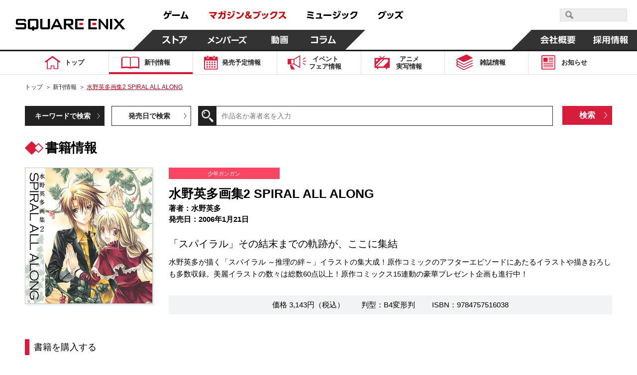

--- FILE ---
content_type: text/html; charset=UTF-8
request_url: https://magazine.jp.square-enix.com/top/comics/detail/9784757516038/
body_size: 12538
content:

<!DOCTYPE html>
<html>

<head>
	<title>水野英多画集2 SPIRAL ALL ALONG  | SQUARE ENIX</title>
	<meta name="description" content="2006年1月21日 「スパイラル」その結末までの軌跡が、ここに集結 水野英多が描く「スパイラル ～推理の絆～」イラストの集大成！原作コミックのアフターエピソードにあたるイラストや描きおろしも多数収録。美麗イラストの数々は総数60点以上！原作コミックス15連動の豪華プレゼント企画も進行中！">
	<meta name="keywords"
		content="水野英多画集2 SPIRAL ALL ALONG,,水野英多,少年ガンガン,2006年1月21日,マンガ,コミック,スクエニ">
	<meta charset="UTF-8">
<meta content="text/html; charset=UTF-8" http-equiv="Content-Type">
<meta name="viewport" content="width=device-width, initial-scale=1.0">
<meta http-equiv="X-UA-Compatible" content="IE=edge">
<meta name="format-detection" content="telephone=no">
<meta name="author" content="SQUARE ENIX CO., LTD." />

<!-- OGP -->
<!-- // OGP -->

<!-- common CSS -->
<link rel="stylesheet" type="text/css" href="/cmn/header_footer/css/anim.css" media="all">
<link rel="stylesheet" type="text/css" href="/cmn/header_footer/css/main.css?1903" media="all">
<link rel="stylesheet" type="text/css" href="/top/common/css/common.css?2002">
<!-- // common CSS -->
<!-- common JS -->
<script type="text/javascript" src="/cmn/js/jquery-1.10.2.min.js"></script>
<script type="text/javascript" src="/top/common/js/common.js"></script>
<script type="text/javascript" src="/top/common/js/scrolltopcontrol.js"></script>
<script type="text/javascript" src="/top/common/js/slick.min.js"></script>
<script type="text/javascript" src="/top/common/js/jquery.heightLine.js"></script>
<!--[if lte IE 9]>
<script src="/top/common/js/html5shiv.js"></script>
<script src="/top/common/js/css3-mediaqueries.js"></script>
<![endif]-->
<!-- // common JS -->
	<script type="text/javascript" src="/top/common/js/jquery.tile.min.js"></script>
	<script>
		$(window).on('load resize', function () {
			if (window.matchMedia('(max-width: 640px)').matches) {
				$('ul.listComics').each(function () {
					$(this).find(".img01").tile(2);
					$(this).find(".txt").tile(2);
					$(this).find("li").tile(2);
				});
			} else if (window.matchMedia('(min-width:640px)').matches) {
				$('ul.listComics').each(function () {
					$(this).find(".img01").tile(5);
					$(this).find(".txt").tile(5);
					$(this).find("li").tile(5);
				});
			}
		});
	</script>
	<!-- ページ固有CSS -->
	<link rel="stylesheet" type="text/css" href="/top/css/comics.css?t=20210330">
	<!-- // ページ固有CSS -->
	<!-- ページ固有JS -->
	<!-- // ページ固有JS -->
	<!-- Global Site Tag (gtag.js) - Google Analytics -->
<script async src="https://www.googletagmanager.com/gtag/js?id=G-ZKVVFKL840"></script>
<script>
  window.dataLayer = window.dataLayer || [];
  function gtag(){dataLayer.push(arguments);}
  gtag('js', new Date());

  gtag('config', 'G-ZKVVFKL840');
  gtag('config', 'UA-39676948-21');
  gtag('config', 'UA-813860-12');
</script>
<!-- Google Tag Manager -->
<script>(function(w,d,s,l,i){w[l]=w[l]||[];w[l].push({'gtm.start':
new Date().getTime(),event:'gtm.js'});var f=d.getElementsByTagName(s)[0],
j=d.createElement(s),dl=l!='dataLayer'?'&l='+l:'';j.async=true;j.src=
'https://www.googletagmanager.com/gtm.js?id='+i+dl;f.parentNode.insertBefore(j,f);
})(window,document,'script','dataLayer','GTM-PCR2WHQ');</script>
<!-- End Google Tag Manager -->
</head>

<body>
	<div id="wrapper">
		<header id="header">
<!-- // Global Site Tag (gtag.js) - Google Analytics -->

<!-- header -->
	<script type="text/javascript" src="/cmn/header_footer/js/lib/velocity.min.js"></script>
	<script type="text/javascript" src="/cmn/header_footer/js/lib/hammer.min.js"></script>
	<script type="text/javascript" src="/cmn/header_footer/js/lib/jquery.hammer.js"></script>
	<script type="text/javascript" src="/cmn/header_footer/js/lib/matchMedia.js"></script>
	<script type="text/javascript" src="/cmn/header_footer/js/lib/matchMedia.addListener.js"></script>
	<script type="text/javascript" src="/cmn/header_footer/js/plugin.js"></script>
	<script type="text/javascript" src="/cmn/header_footer/js/main.js"></script>
	<script type="text/javascript" src="/cmn/header_footer/js/mtSiteSearch.js"></script>
	<link rel="stylesheet" type="text/css" href="/cmn/header_footer/css/mtss.css" media="all">

	<header>
		<!-- スマホメニュー用オーバーレイ -->
		<div class="sqex-small-menu-overlay" id="sqex-small-menu-overlay"></div>

		<div class="sqex-header">
			<div class="sqex-header-main">

				<!-- スクエニロゴエリア -->
				<div class="sqex-header-logo">
					<a href="https://www.jp.square-enix.com/"><img src="/cmn/header_footer/img/logo.svg" /></a>
				</div><!-- sqex-header-logo -->

				<!-- PCサイズ用メニュー -->
				<div class="sqex-large-menu">
					<!-- 上側メニュー -->
					<div class="sqex-large-menu-main">
						<!-- 上側メニュー左 -->
						<div class="sqex-large-menu-main-l">
							<a href="https://www.jp.square-enix.com/game/" class="sqex-large-menu-button game" data-name="game">
								<span><svg xmlns="http://www.w3.org/2000/svg" viewBox="0 0 53 18"><title>ゲーム</title><path data-name="game" d="M4.172 17.53c5.541-1.17 8.44-3.581 8.99-9.951h3.981v-2.7H7.585a23.9 23.9 0 00.825-2.825l-3.082-.288a10.784 10.784 0 01-4.183 7.342l2.128 1.979A11.931 11.931 0 006.3 7.578h3.743c-.367 5.632-3.174 6.622-7.247 7.4zM12.612.958a13.6 13.6 0 011.229 3.491l1.614-.468A14.2 14.2 0 0014.116.526zm2.715-.036a13.813 13.813 0 011.248 3.473l1.614-.468A15.158 15.158 0 0016.85.472zm3.416 7.143v2.969h15.7V8.065h-15.7zm17.584 8.583c5.541-.234 8.054-.45 12.017-.846.2.522.312.792.587 1.565l2.917-1.241a29.163 29.163 0 00-4.476-8.007l-2.535 1.152a32.448 32.448 0 012.385 4.067c-3.119.216-4.146.27-6.568.324A80.252 80.252 0 0044.415 2.38l-3.156-.54c-1.486 5.938-2.238 8.151-3.486 11.858h-1.8z" fill="currentColor" fill-rule="evenodd"/></svg></span>
							</a>
							<a href="https://magazine.jp.square-enix.com/top/" class="sqex-large-menu-button books" data-name="books">
								<span><svg xmlns="http://www.w3.org/2000/svg" viewBox="0 0 156 18"><title>マガジン＆ブックス</title><path data-name="books" d="M2.35 10.184a32.436 32.436 0 017.32 6.964l2.587-2.087a39.054 39.054 0 00-2.7-2.825c3.174-2.249 5.706-4.66 6.623-8.943H.38v2.753h11.492a12.609 12.609 0 01-4.385 4.355A39.558 39.558 0 004.606 8.26zm17.54 7.108a13.369 13.369 0 006.384-9.735h3.762v.954a34.185 34.185 0 01-.349 4.8c-.183.774-.385 1.026-1.523 1.026a15.887 15.887 0 01-2.385-.216l.165 2.861a16.626 16.626 0 002.642.2c1.028 0 2.826 0 3.578-1.853.66-1.62.789-5.632.789-7.593V4.853h-6.367c.092-1.224.129-1.781.165-2.951l-3.027-.036c0 1.511-.018 2.069-.092 2.987h-4.92v2.7h4.606a9.841 9.841 0 01-5.431 7.539zm9.467-16.176a13.581 13.581 0 011.3 3.419l1.578-.576A15.062 15.062 0 0030.823.54zm2.825-.054a13.55 13.55 0 011.229 3.455l1.6-.54a14.446 14.446 0 00-1.34-3.473zm12.247 2.987a24.043 24.043 0 00-5.651-1.853l-1.046 2.321a27.365 27.365 0 015.523 2.051zm2.514-2.627a14.855 14.855 0 011.632 3.527l1.5-.72A14.961 14.961 0 0048.35.774zm-4.184 6.946a19.951 19.951 0 00-5.447-2.015L36.285 8.71a23.868 23.868 0 015.339 2.2zm7.082-7a14.107 14.107 0 011.542 3.563l1.522-.684A15.647 15.647 0 0051.272.738zM38.012 17.183c7.026-.882 10.934-3.347 13.558-10.346l-2.532-1.8c-2.22 7.054-5.779 8.529-11.669 9.051zM62.133 5.271a23.764 23.764 0 00-5.963-2.573l-1.3 2.447a23.57 23.57 0 015.725 2.735zm-6.261 11.822c7.614-.936 12.109-3.977 14.568-11.876l-2.569-1.745c-2.11 7.917-6.494 10-12.659 10.526zm23.624-8.64c1.119-.648 2.624-1.512 2.624-3.455 0-1.8-1.468-3.329-3.853-3.329-2.532 0-4 1.475-4 3.347a4.45 4.45 0 001.266 2.9c-1.156.666-2.954 1.817-2.954 4.139 0 2.447 1.945 4.66 5.156 4.66a7.77 7.77 0 004.256-1.368l.936 1.08h3.614l-2.605-2.951a13.063 13.063 0 001.908-3.4l-2.312-1.673a12.984 12.984 0 01-1.449 2.987zm.734 4.858a4.176 4.176 0 01-2.367.792 2.158 2.158 0 01-2.385-2.087 2.738 2.738 0 011.669-2.249zm-2.349-6.694a3.046 3.046 0 01-.972-1.619 1.143 1.143 0 011.284-1.044 1.094 1.094 0 011.23 1.062c0 .705-.459.975-1.542 1.605zm10.614-3.635v2.843h10.531c-.55 3.455-1.761 7.36-9.375 8.727l1.321 2.7a14.7 14.7 0 008.036-4.139 12.956 12.956 0 003.045-6.586l-3.041-3.541H88.495zm10.88-1.152a14.985 14.985 0 012.073 3.293l1.266-.882a14.847 14.847 0 00-2.147-3.221zm2.55-.54a15.286 15.286 0 011.981 3.347l1.3-.846a15.169 15.169 0 00-2.073-3.293zm8 9.321a19.288 19.288 0 00-1.613-4.566l-2.311.612a18.354 18.354 0 011.449 4.534zm4-.828a16.887 16.887 0 00-1.358-4.426l-2.312.45a21.358 21.358 0 011.284 4.5zm-4.826 7.7c7.926-1.907 9.3-7.4 10.238-11.408l-2.844-.666c-1.174 6.208-2.99 8.529-9.265 9.915zm15.326-.018c5.247-.99 12.182-4.013 12.9-14.9h-10.55a11.089 11.089 0 01-4.513 5.038l1.871 2.105a14.241 14.241 0 004.55-4.5h5.266c-1.193 7.2-7.229 9.051-10.715 9.609zm16.05-14.809v2.717h8.623a14.838 14.838 0 01-3.395 5.308 18.647 18.647 0 01-6.311 4.21l1.651 2.393a21.827 21.827 0 006.972-4.966 55.944 55.944 0 015.137 5.074l2.459-2.357a48.083 48.083 0 00-5.8-4.858 17.981 17.981 0 003.156-7.521h-12.491z" fill="currentColor" fill-rule="evenodd"/></svg></span>
							</a>
							<a href="https://www.jp.square-enix.com/music/" class="sqex-large-menu-button music" data-name="music">
								<span><svg xmlns="http://www.w3.org/2000/svg" viewBox="0 0 103 18"><title>ミュージック</title><path data-name="music" d="M14.288 3.471A57.8 57.8 0 002.197 1.852L1.72 4.479a52.4 52.4 0 0112.017 1.907zm-.972 5.273A51.263 51.263 0 002.142 6.999L1.61 9.572a51.269 51.269 0 0111.137 1.872zm1.687 5.614A61.9 61.9 0 001.17 12.379l-.551 2.753a61.054 61.054 0 0113.412 2.194zm13.59-.45a74.513 74.513 0 00.789-8.151h-9.251v2.537h6.256a47.037 47.037 0 01-.642 5.614h-7.224v2.555h13.154v-2.556h-3.082zm5.52-5.92v2.969h15.706v-2.97H34.113zm26.639-4.049a24.043 24.043 0 00-5.651-1.853l-1.046 2.321a27.387 27.387 0 015.523 2.051zm2.513-2.627a14.819 14.819 0 011.633 3.527l1.5-.72A14.961 14.961 0 0064.673.664zm-4.183 6.946a19.951 19.951 0 00-5.451-2.014l-1.027 2.357a23.868 23.868 0 015.339 2.2zm7.082-7a14.068 14.068 0 011.541 3.563l1.523-.684A15.647 15.647 0 0067.595.628zM54.331 17.074c7.027-.882 10.935-3.347 13.559-10.346l-2.532-1.8c-2.22 7.054-5.779 8.529-11.669 9.051zm20.656-6.568a19.288 19.288 0 00-1.615-4.57l-2.312.612a18.325 18.325 0 011.45 4.534zm4-.828a16.812 16.812 0 00-1.358-4.426l-2.311.45a21.358 21.358 0 011.284 4.5zm-4.825 7.7c7.926-1.907 9.3-7.4 10.238-11.408l-2.844-.666c-1.174 6.208-2.991 8.529-9.266 9.915zm15.325-.018c5.247-.99 12.183-4.013 12.9-14.9H91.831a11.091 11.091 0 01-4.514 5.038l1.872 2.105a14.251 14.251 0 004.55-4.5h5.265c-1.192 7.2-7.228 9.051-10.714 9.609z" fill="currentColor" fill-rule="evenodd"/></svg></span>
							</a>
							<a href="https://www.jp.square-enix.com/goods/" class="sqex-large-menu-button goods" data-name="goods">
								<span><svg xmlns="https://www.w3.org/2000/svg" viewBox="0 0 52 18"><title>グッズ</title><path data-name="goods" d="M2.526 17.593c8.862-1.547 10.99-6.874 12.073-11.48l-2.385-3.149H4.746A10.35 10.35 0 01.435 7.75l1.871 2.123a13.293 13.293 0 004.348-4.265h5.138c-.771 3.671-2.679 8.259-10.458 9.321zm12.366-16.41a15.353 15.353 0 011.963 3.365l1.3-.828A15.164 15.164 0 0016.119.409zm-2.4.72a14.624 14.624 0 011.981 3.329l1.3-.846A15.782 15.782 0 0013.7 1.111zm10.155 8.619a19.288 19.288 0 00-1.615-4.57l-2.312.612a18.325 18.325 0 011.45 4.534zm4-.828a16.843 16.843 0 00-1.357-4.426l-2.312.45a21.358 21.358 0 011.284 4.5zm-4.825 7.7c7.926-1.907 9.3-7.4 10.238-11.408l-2.844-.666c-1.174 6.208-2.991 8.529-9.265 9.915zM45.446 2.567h-10.2v2.717h8.623a17.079 17.079 0 01-9.688 9.519l1.652 2.411a22.091 22.091 0 006.99-5 51.7 51.7 0 015.119 5.056l2.422-2.393a51.6 51.6 0 00-5.761-4.84 18 18 0 002.531-4.966zm.733-.864a14.064 14.064 0 011.6 3.527l1.394-.7a15.493 15.493 0 00-1.688-3.473zm2.422-.648A14.862 14.862 0 0150.179 4.6l1.394-.7A15.891 15.891 0 0049.904.409z" fill="currentColor" fill-rule="evenodd"/></svg></span>
							</a>
						</div><!-- sqex-large-menu-main-l -->
						<!-- 上側メニュー右 -->
						<div class="sqex-large-menu-main-r">
							<div class="sqex-header-search">
								<!-- 検索エリア -->
								<div id="sqexSiteSearch_pc"></div>
							</div>
						</div>
					</div><!-- sqex-large-menu-main -->
					<!-- 下側メニュー -->
					<div class="sqex-large-menu-sub">
						<!-- 下側メニュー左 -->
						<div class="sqex-large-menu-sub-l">
							<a href="https://store.jp.square-enix.com/" class="sqex-large-menu-button store sqex-l-diamond" data-name="store">
								<span>ストア</span>
							</a>
							<a href="https://member.jp.square-enix.com/" class="sqex-large-menu-button members sqex-r-diamond" data-name="members">
								<span>メンバーズ</span>
							</a>
							<a href="https://www.jp.square-enix.com/presents/" class="sqex-large-menu-button presents sqex-r-diamond" data-name="presents">
								<span>動画</span>
							</a>
							<a href="https://www.jp.square-enix.com/column/" class="sqex-large-menu-button column sqex-r-diamond" data-name="column">
								<span>コラム</span>
							</a>
						</div>
						<!-- 下側メニュー右 -->
						<div class="sqex-large-menu-sub-r">
							<a href="https://www.jp.square-enix.com/company/ja/" class="sqex-large-menu-button company sqex-l-diamond" data-name="company">
								<span>会社情報</span>
							</a>
							<a href="https://www.jp.square-enix.com/recruit/" class="sqex-large-menu-button recruit">
								<span>採用情報</span>
							</a>
						</div>
					</div>
				</div>

				<!-- スマホサイズ用メニュー -->
				<div class="sqex-small-menu" id="sqex-small-menu">
					<div class="sqex-small-menu-content">
						<!-- 見出し -->
						<div class="sqex-small-menu-header">
							SQUARE ENIX 公式サイトメニュー
						</div>
						<!-- ボタンリスト -->
						<div class="sqex-small-menu-main">
							<ul>
								<li>
									<a href="https://www.jp.square-enix.com/game/">ゲーム</a>
								</li>
								<li>
									<a href="https://magazine.jp.square-enix.com/top/">マガジン＆ブックス</a>
								</li>
								<li>
									<a href="https://www.jp.square-enix.com/music/">ミュージック</a>
								</li>
								<li>
									<a href="https://www.jp.square-enix.com/goods/">グッズ</a>
								</li>
							</ul>
						</div>
						<div class="sqex-small-menu-main">
							<ul>
								<li>
									<a href="https://store.jp.square-enix.com/">ストア</a>
								</li>
								<li>
									<a href="https://member.jp.square-enix.com/">メンバーズ</a>
								</li>
								<li>
									<a href="https://www.jp.square-enix.com/presents/">動画</a>
								</li>
								<li>
									<a href="https://www.jp.square-enix.com/column/">コラム</a>
								</li>
							</ul>
						</div>
						<!-- サブメニュー -->
						<div class="sqex-small-menu-sub">
							<ul>
								<li>
									<a href="https://www.jp.square-enix.com/company/ja/">
										会社情報
									</a>
								</li>
								<li>
									<a href="https://www.jp.square-enix.com/recruit/">
										採用情報
									</a>
								</li>
							</ul>
							<!-- 検索エリア -->
							<div class="sqex-small-menu-search">
								<div class="search-title">スクウェア・エニックス サイト内検索</div>
								<div id="sqexSiteSearch_sp"></div>
							</div>
						</div>
					</div>
				</div>

				<!-- スマートフォンサイズ用、メニュー開閉ボタン -->
				<a class="sqex-small-menu-button" id="sqex-small-menu-button" href="">
					<ul>
						<li></li>
						<li></li>
						<li></li>
					</ul>
				</a>

			</div><!-- sqex-header-main -->
		</div><!-- sqex-header -->

	</header>

<p class="btnMenu spon open"><img src="/top/common/images/btn_menu.gif" alt="Menu"></p>
<div class="spNavi spon">
<nav class="gnavi">
<div>
<ul>
<li class="gnav01"><a href="/top/"><span>トップ</span></a></li>
<li class="gnav02"><a href="/top/comics/" class="on"><span>新刊情報</span></a></li>
<li class="gnav03"><a href="/top/calendar/"><span>発売予定<em class="pcon">情報</em></span></a></li>
<li class="gnav04"><a href="/top/event/"><span>イベント<br>フェア<em class="pcon">情報</em></span></a></li>
<li class="gnav05"><a href="/top/anime/"><span>アニメ<br>実写<em class="pcon">情報</em></span></a></li>
<li class="gnav06"><a href="/top/#magazines"><span>雑誌情報</span></a></li>
<li class="gnav07"><a href="/top/news/"><span>お知らせ</span></a></li>
<li class="spon"><a href="#" class="disabled"><span>&nbsp;</span></a></li>
</ul>
<form id='header_form' action="" method="get">
<input type="hidden" name="search" value="q" />
<dl class="searchBtn">
<dt><input type="image" src="/top/common/images/btn_search.gif" alt="検索"></dt>
<dd><input name='sword' type="text" placeholder="作品名か著者名を入力"></dd>
</dl>
<ul class="spInput clearfix">
<li><label><input type="radio" name="ra01" value='comics' checked><span>新刊情報</span></label></li>
<li><label><input type="radio" name="ra01" value='event'><span>フェア・イベント</span></label></li>
</ul>
<p class="button01"><input type="submit" value="検索"></p>
</form>
<script type='text/javascript'>
$(function(){
	$('#header_form input[type="submit"], #header_form input[type="image"]').on('click', function(){
		var checked = $('#header_form input[type="radio"]:checked').val();
		console.log(checked);
		$('#header_form').attr('action', '/top/'+checked+'/');
		$('#header_form').submit();
	});
});
</script>
</div>
</nav><!-- //.gnavi -->
<p class="btnClose close"><img src="/top/common/images/btn_close.gif" alt="Menu"></p>
</div>
</header><!-- //#header -->
		<div class="main">
			<nav class="gnavi">
				<div>
					<ul>
<li class="gnav01"><a href="/top/"><span>トップ</span></a></li>
<li class="gnav02"><a href="/top/comics/" class="on"><span>新刊情報</span></a></li>
<li class="gnav03"><a href="/top/calendar/"><span>発売予定<em class="pcon">情報</em></span></a></li>
<li class="gnav04"><a href="/top/event/"><span>イベント<br>フェア<em class="pcon">情報</em></span></a></li>
<li class="gnav05"><a href="/top/anime/"><span>アニメ<br>実写<em class="pcon">情報</em></span></a></li>
<li class="gnav06"><a href="/top/#magazines"><span>雑誌情報</span></a></li>
<li class="gnav07"><a href="/top/news/"><span>お知らせ</span></a></li>
<li class="spon"><a href="#" class="disabled"><span>&nbsp;</span></a></li>
</ul>
				</div>
			</nav><!-- //.gnavi -->
		</div><!-- //.main -->

		<div id="contents">
			<nav class="pnavi">
				<ul>
					<li><a href="/top/">トップ</a>&#65310;</li>
					<li><a href="/top/comics/">新刊情報</a>&#65310;</li>
					<li><span class="pc_ttl">水野英多画集2 SPIRAL ALL ALONG </span></li>
				</ul>
			</nav><!-- //.pnavi -->

			<section class="comicsArea detailSet">
				<div class="inner">
					<div class="linkList fo14">
						<ul class="dropdown clearfix">
							<li><a class="first_active" href="javascript:void(0);">キーワードで検索</a>
								<div class="listCont clearfix">
									<form action="/top/comics/" method="get">
										<input type="hidden" name="search" value="q" />
										<dl class="searchBtn">
											<dt><input type="image" src="/top/common/images/btn_search.gif" alt="検索">
											</dt>
											<dd><input type="text" name="sword" value="" placeholder="作品名か著者名を入力"></dd>
										</dl>
										<p class="button01"><input type="submit" value="検索" /></p>
									</form>
								</div>
							</li>
							<li><a href="javascript:void(0);">発売日で検索</a>
								<div class="listCont clearfix">
									<form action="/top/comics/" method="get">
										<input type="hidden" name="search" value="s" />
										<div class="listDate">
											<span class="selSet sel01">
												<select name="year">
													<option value="">選択する</option>
																																							<option value="2026" selected>2026</option>
																										<option value="2025" >2025</option>
																										<option value="2024" >2024</option>
																										<option value="2023" >2023</option>
																										<option value="2022" >2022</option>
																										<option value="2021" >2021</option>
																										<option value="2020" >2020</option>
																										<option value="2019" >2019</option>
																										<option value="2018" >2018</option>
																										<option value="2017" >2017</option>
																										<option value="2016" >2016</option>
																										<option value="2015" >2015</option>
																										<option value="2014" >2014</option>
																										<option value="2013" >2013</option>
																										<option value="2012" >2012</option>
																										<option value="2011" >2011</option>
																										<option value="2010" >2010</option>
																										<option value="2009" >2009</option>
																										<option value="2008" >2008</option>
																										<option value="2007" >2007</option>
																										<option value="2006" >2006</option>
																										<option value="2005" >2005</option>
																										<option value="2004" >2004</option>
																										<option value="2003" >2003</option>
																										<option value="2002" >2002</option>
																										<option value="2001" >2001</option>
																										<option value="2000" >2000</option>
																										<option value="1999" >1999</option>
																										<option value="1998" >1998</option>
																										<option value="1997" >1997</option>
																										<option value="1996" >1996</option>
																										<option value="1995" >1995</option>
																										<option value="1994" >1994</option>
																										<option value="1993" >1993</option>
																																						</select>
											</span>
											<span class="selTxt fo16">年</span>
											<span class="selSet sel01">
												<select name="month">
													<option value="">選択する</option>
																																							<option value="1" selected>1</option>
																																						</select>
											</span>
											<span class="selTxt fo16">月</span>
											<span class="selSet sel02">
												<select name="label">
													<option value="">カテゴリで絞り込む（任意）</option>
																																							<option value="1" >少年ガンガン
													</option>
																										<option value="10" >ガンガンウイング
													</option>
																										<option value="11" >ガンガンpixiv
													</option>
																										<option value="12" >ガンガンONLINE
													</option>
																										<option value="13" >ガンガンJOKER
													</option>
																										<option value="14" >アンソロジー
													</option>
																										<option value="15" >SQUARE ENIX NOVELS
													</option>
																										<option value="16" >Gファンタジー
													</option>
																										<option value="17" >SQEXノベル
													</option>
																										<option value="18" >ガンガンBLiss
													</option>
																										<option value="2" >ヤングガンガン
													</option>
																										<option value="3" >マンガＵＰ！
													</option>
																										<option value="4" >ビッグガンガン
													</option>
																										<option value="5" >ステンシル
													</option>
																										<option value="6" >ゲーム関連
													</option>
																										<option value="7" >ギャグ王
													</option>
																										<option value="8" >ガンガンパワード
													</option>
																										<option value="9" >ガンガンノベルズ
													</option>
																																						</select>
											</span>
										</div>
										<p class="button01"><input type="submit" value="検索"></p>
									</form>
								</div>
							</li>
						</ul>
					</div><!-- //.linkList -->
					<h1 class="headTitle01 fo26">書籍情報</h1>
					<div class="comDetail clearfix">
						<p class="photo01"><img src="/top/shoei/9784757516038.jpg?t=20230131103223"
								alt="水野英多画集2 SPIRAL ALL ALONG "></p>
						<div class="cont fo15">
							<p class="tit01 fo11">少年ガンガン</p>
							<p class="tit02 fo25">水野英多画集2 SPIRAL ALL ALONG </p>
							<p class="tit03">
								著者：水野英多<br>																																								発売日：2006年1月21日
							</p>
							<p class="fo20 mb10">「スパイラル」その結末までの軌跡が、ここに集結</p>
							<p class="txt01">水野英多が描く「スパイラル ～推理の絆～」イラストの集大成！原作コミックのアフターエピソードにあたるイラストや描きおろしも多数収録。美麗イラストの数々は総数60点以上！原作コミックス15連動の豪華プレゼント企画も進行中！</p>
														<p class="txt02">
																価格																3,143円（税込）　　<br class="spon">
																判型：B4変形判　　<br class="spon">
								ISBN：9784757516038<br>
							</p>
						</div>
					</div>

										<h2 class="headTitle02 fo18"><span>書籍を購入する</span></h2>
					<ul class="bannerList clearfix">
												<li><a href="http://www.amazon.co.jp/gp/product/4757516037?ie=UTF8&amp;tag=semb-22&amp;linkCode=as2&amp;camp=247&amp;creative=1211&amp;creativeASIN=4757516037" target="_blank"><img src="/top/images/comics/detail/banner01.jpg"
									alt="こちらで販売中 amazon"></a></li>												<li><a href="http://7net.omni7.jp/detail_isbn/9784757516038" target="_blank"><img src="/top/images/comics/detail/banner02.jpg"
									alt="セブンネットショッピング"></a></li>												<li class="rakuten_link"><a href="http://ad2.trafficgate.net/t/r/22/188/152355_161823/0/-/http://books.rakuten.co.jp/rdt/item/?sid=213310&amp;sno=ISBN:9784757516038" target="_blank"><img
									src="/top/images/comics/detail/banner03.jpg" alt="Rakuten ブックス"></a></li>
																	</ul>
					
					
					
										<h2 class="headTitle02 fo18"><span>著者の関連作品</span></h2>
					<ul class="listComics clearfix pb00">
												<li>
							<p class="img01"><a href="/top/comics/detail/9784301000525/"><img
										src="/top/shoei/9784301000525.jpg?t=20250909021009" alt="裏世界ピクニック"></a></p>
							<span class="dates fo15">2025.9.11</span>
							<p class="txt fo15"><span class="numCol">裏世界ピクニック</span><span class="numCol2">15</span>
							</p>
							<p class="btn fo14"><a href="/top/comics/detail/9784301000525/">詳しく見る</a></p>
						</li>
												<li>
							<p class="img01"><a href="/top/comics/detail/9784757597310/"><img
										src="/top/shoei/9784757597310.jpg?t=20250306100358" alt="裏世界ピクニック"></a></p>
							<span class="dates fo15">2025.3.12</span>
							<p class="txt fo15"><span class="numCol">裏世界ピクニック</span><span class="numCol2">14</span>
							</p>
							<p class="btn fo14"><a href="/top/comics/detail/9784757597310/">詳しく見る</a></p>
						</li>
												<li>
							<p class="img01"><a href="/top/comics/detail/9784757594678/"><img
										src="/top/shoei/9784757594678.jpg?t=20241004113643" alt="裏世界ピクニック"></a></p>
							<span class="dates fo15">2024.10.10</span>
							<p class="txt fo15"><span class="numCol">裏世界ピクニック</span><span class="numCol2">13</span>
							</p>
							<p class="btn fo14"><a href="/top/comics/detail/9784757594678/">詳しく見る</a></p>
						</li>
												<li>
							<p class="img01"><a href="/top/comics/detail/9784757590953/"><img
										src="/top/shoei/9784757590953.jpg?t=20240305175831" alt="裏世界ピクニック"></a></p>
							<span class="dates fo15">2024.3.12</span>
							<p class="txt fo15"><span class="numCol">裏世界ピクニック</span><span class="numCol2">12</span>
							</p>
							<p class="btn fo14"><a href="/top/comics/detail/9784757590953/">詳しく見る</a></p>
						</li>
												<li>
							<p class="img01"><a href="/top/comics/detail/9784757587854/"><img
										src="/top/shoei/9784757587854.jpg?t=20230908160956" alt="裏世界ピクニック"></a></p>
							<span class="dates fo15">2023.9.12</span>
							<p class="txt fo15"><span class="numCol">裏世界ピクニック</span><span class="numCol2">11</span>
							</p>
							<p class="btn fo14"><a href="/top/comics/detail/9784757587854/">詳しく見る</a></p>
						</li>
												<li>
							<p class="img01"><a href="/top/comics/detail/9784757584655/"><img
										src="/top/shoei/9784757584655.jpg?t=20230306211005" alt="裏世界ピクニック"></a></p>
							<span class="dates fo15">2023.3.10</span>
							<p class="txt fo15"><span class="numCol">裏世界ピクニック</span><span class="numCol2">10</span>
							</p>
							<p class="btn fo14"><a href="/top/comics/detail/9784757584655/">詳しく見る</a></p>
						</li>
												<li>
							<p class="img01"><a href="/top/comics/detail/9784757581333/"><img
										src="/top/shoei/9784757581333.jpg?t=20230131103223" alt="裏世界ピクニック"></a></p>
							<span class="dates fo15">2022.9.12</span>
							<p class="txt fo15"><span class="numCol">裏世界ピクニック</span><span class="numCol2">9</span>
							</p>
							<p class="btn fo14"><a href="/top/comics/detail/9784757581333/">詳しく見る</a></p>
						</li>
												<li>
							<p class="img01"><a href="/top/comics/detail/9784757578074/"><img
										src="/top/shoei/9784757578074.jpg?t=20230131103223" alt="裏世界ピクニック"></a></p>
							<span class="dates fo15">2022.3.11</span>
							<p class="txt fo15"><span class="numCol">裏世界ピクニック</span><span class="numCol2">8</span>
							</p>
							<p class="btn fo14"><a href="/top/comics/detail/9784757578074/">詳しく見る</a></p>
						</li>
												<li>
							<p class="img01"><a href="/top/comics/detail/9784757575257/"><img
										src="/top/shoei/9784757575257.jpg?t=20230131103223" alt="裏世界ピクニック"></a></p>
							<span class="dates fo15">2021.10.12</span>
							<p class="txt fo15"><span class="numCol">裏世界ピクニック</span><span class="numCol2">7</span>
							</p>
							<p class="btn fo14"><a href="/top/comics/detail/9784757575257/">詳しく見る</a></p>
						</li>
												<li>
							<p class="img01"><a href="/top/comics/detail/9784757571501/"><img
										src="/top/shoei/9784757571501.jpg?t=20230131103223" alt="裏世界ピクニック"></a></p>
							<span class="dates fo15">2021.3.12</span>
							<p class="txt fo15"><span class="numCol">裏世界ピクニック</span><span class="numCol2">6</span>
							</p>
							<p class="btn fo14"><a href="/top/comics/detail/9784757571501/">詳しく見る</a></p>
						</li>
												<li>
							<p class="img01"><a href="/top/comics/detail/9784757570009/"><img
										src="/top/shoei/9784757570009.jpg?t=20230131103223" alt="裏世界ピクニック"></a></p>
							<span class="dates fo15">2020.12.11</span>
							<p class="txt fo15"><span class="numCol">裏世界ピクニック</span><span class="numCol2">5</span>
							</p>
							<p class="btn fo14"><a href="/top/comics/detail/9784757570009/">詳しく見る</a></p>
						</li>
												<li>
							<p class="img01"><a href="/top/comics/detail/9784757565487/"><img
										src="/top/shoei/9784757565487.jpg?t=20230131103223" alt="裏世界ピクニック"></a></p>
							<span class="dates fo15">2020.3.12</span>
							<p class="txt fo15"><span class="numCol">裏世界ピクニック</span><span class="numCol2">4</span>
							</p>
							<p class="btn fo14"><a href="/top/comics/detail/9784757565487/">詳しく見る</a></p>
						</li>
												<li>
							<p class="img01"><a href="/top/comics/detail/1000000000037/"><img
										src="/top/shoei/1000000000037.jpg?t=20230131103223" alt="水野英多画集 SPIRAL Complete Art Collection"></a></p>
							<span class="dates fo15">2019.9.6</span>
							<p class="txt fo15"><span class="numCol">水野英多画集 SPIRAL Complete Art Collection</span><span class="numCol2"></span>
							</p>
							<p class="btn fo14"><a href="/top/comics/detail/1000000000037/">詳しく見る</a></p>
						</li>
												<li>
							<p class="img01"><a href="/top/comics/detail/9784757562356/"><img
										src="/top/shoei/9784757562356.jpg?t=20230131103223" alt="裏世界ピクニック"></a></p>
							<span class="dates fo15">2019.8.9</span>
							<p class="txt fo15"><span class="numCol">裏世界ピクニック</span><span class="numCol2">3</span>
							</p>
							<p class="btn fo14"><a href="/top/comics/detail/9784757562356/">詳しく見る</a></p>
						</li>
												<li>
							<p class="img01"><a href="/top/comics/detail/9784757559738/"><img
										src="/top/shoei/9784757559738.jpg?t=20230131103223" alt="裏世界ピクニック"></a></p>
							<span class="dates fo15">2019.1.9</span>
							<p class="txt fo15"><span class="numCol">裏世界ピクニック</span><span class="numCol2">2</span>
							</p>
							<p class="btn fo14"><a href="/top/comics/detail/9784757559738/">詳しく見る</a></p>
						</li>
												<li>
							<p class="img01"><a href="/top/comics/detail/9784757558052/"><img
										src="/top/shoei/9784757558052.jpg?t=20230131103223" alt="裏世界ピクニック"></a></p>
							<span class="dates fo15">2018.8.22</span>
							<p class="txt fo15"><span class="numCol">裏世界ピクニック</span><span class="numCol2">1</span>
							</p>
							<p class="btn fo14"><a href="/top/comics/detail/9784757558052/">詳しく見る</a></p>
						</li>
												<li>
							<p class="img01"><a href="/top/comics/detail/9784757553736/"><img
										src="/top/shoei/9784757553736.jpg?t=20230131103223" alt="天賀井さんは案外ふつう"></a></p>
							<span class="dates fo15">2017.6.22</span>
							<p class="txt fo15"><span class="numCol">天賀井さんは案外ふつう</span><span class="numCol2">4</span>
							</p>
							<p class="btn fo14"><a href="/top/comics/detail/9784757553736/">詳しく見る</a></p>
						</li>
												<li>
							<p class="img01"><a href="/top/comics/detail/9784757552180/"><img
										src="/top/shoei/9784757552180.jpg?t=20230131103223" alt="天賀井さんは案外ふつう"></a></p>
							<span class="dates fo15">2017.1.21</span>
							<p class="txt fo15"><span class="numCol">天賀井さんは案外ふつう</span><span class="numCol2">3</span>
							</p>
							<p class="btn fo14"><a href="/top/comics/detail/9784757552180/">詳しく見る</a></p>
						</li>
												<li>
							<p class="img01"><a href="/top/comics/detail/9784757550131/"><img
										src="/top/shoei/9784757550131.jpg?t=20230131103223" alt="天賀井さんは案外ふつう"></a></p>
							<span class="dates fo15">2016.6.22</span>
							<p class="txt fo15"><span class="numCol">天賀井さんは案外ふつう</span><span class="numCol2">2</span>
							</p>
							<p class="btn fo14"><a href="/top/comics/detail/9784757550131/">詳しく見る</a></p>
						</li>
												<li>
							<p class="img01"><a href="/top/comics/detail/9784757548589/"><img
										src="/top/shoei/9784757548589.jpg?t=20230131103223" alt="天賀井さんは案外ふつう"></a></p>
							<span class="dates fo15">2016.1.22</span>
							<p class="txt fo15"><span class="numCol">天賀井さんは案外ふつう</span><span class="numCol2">1</span>
							</p>
							<p class="btn fo14"><a href="/top/comics/detail/9784757548589/">詳しく見る</a></p>
						</li>
												<li>
							<p class="img01"><a href="/top/comics/detail/9784757546080/"><img
										src="/top/shoei/9784757546080.jpg?t=20230131103223" alt="うみねこのなく頃に散　Episode7:Requiem of the golden witch"></a></p>
							<span class="dates fo15">2015.4.22</span>
							<p class="txt fo15"><span class="numCol">うみねこのなく頃に散　Episode7:Requiem of the golden witch</span><span class="numCol2">9</span>
							</p>
							<p class="btn fo14"><a href="/top/comics/detail/9784757546080/">詳しく見る</a></p>
						</li>
												<li>
							<p class="img01"><a href="/top/comics/detail/9784757544963/"><img
										src="/top/shoei/9784757544963.jpg?t=20230131103223" alt="うみねこのなく頃に散　Episode7:Requiem of the golden witch"></a></p>
							<span class="dates fo15">2014.12.22</span>
							<p class="txt fo15"><span class="numCol">うみねこのなく頃に散　Episode7:Requiem of the golden witch</span><span class="numCol2">8</span>
							</p>
							<p class="btn fo14"><a href="/top/comics/detail/9784757544963/">詳しく見る</a></p>
						</li>
												<li>
							<p class="img01"><a href="/top/comics/detail/9784757543881/"><img
										src="/top/shoei/9784757543881.jpg?t=20230131103223" alt="うみねこのなく頃に散　Episode7:Requiem of the golden witch"></a></p>
							<span class="dates fo15">2014.8.22</span>
							<p class="txt fo15"><span class="numCol">うみねこのなく頃に散　Episode7:Requiem of the golden witch</span><span class="numCol2">7</span>
							</p>
							<p class="btn fo14"><a href="/top/comics/detail/9784757543881/">詳しく見る</a></p>
						</li>
												<li>
							<p class="img01"><a href="/top/comics/detail/9784757542747/"><img
										src="/top/shoei/9784757542747.jpg?t=20230131103223" alt="うみねこのなく頃に散　Episode7:Requiem of the golden witch"></a></p>
							<span class="dates fo15">2014.4.22</span>
							<p class="txt fo15"><span class="numCol">うみねこのなく頃に散　Episode7:Requiem of the golden witch</span><span class="numCol2">6</span>
							</p>
							<p class="btn fo14"><a href="/top/comics/detail/9784757542747/">詳しく見る</a></p>
						</li>
												<li>
							<p class="img01"><a href="/top/comics/detail/9784757541757/"><img
										src="/top/shoei/9784757541757.jpg?t=20230131103223" alt="うみねこのなく頃に散　Episode7:Requiem of the golden witch"></a></p>
							<span class="dates fo15">2013.12.21</span>
							<p class="txt fo15"><span class="numCol">うみねこのなく頃に散　Episode7:Requiem of the golden witch</span><span class="numCol2">5</span>
							</p>
							<p class="btn fo14"><a href="/top/comics/detail/9784757541757/">詳しく見る</a></p>
						</li>
												<li>
							<p class="img01"><a href="/top/comics/detail/9784757540446/"><img
										src="/top/shoei/9784757540446.jpg?t=20230131103223" alt="うみねこのなく頃に散　Episode7:Requiem of the golden witch"></a></p>
							<span class="dates fo15">2013.8.22</span>
							<p class="txt fo15"><span class="numCol">うみねこのなく頃に散　Episode7:Requiem of the golden witch</span><span class="numCol2">4</span>
							</p>
							<p class="btn fo14"><a href="/top/comics/detail/9784757540446/">詳しく見る</a></p>
						</li>
												<li>
							<p class="img01"><a href="/top/comics/detail/9784757538290/"><img
										src="/top/shoei/9784757538290.jpg?t=20230131103223" alt="うみねこのなく頃に散　Episode7:Requiem of the golden witch"></a></p>
							<span class="dates fo15">2012.12.22</span>
							<p class="txt fo15"><span class="numCol">うみねこのなく頃に散　Episode7:Requiem of the golden witch</span><span class="numCol2">3</span>
							</p>
							<p class="btn fo14"><a href="/top/comics/detail/9784757538290/">詳しく見る</a></p>
						</li>
												<li>
							<p class="img01"><a href="/top/comics/detail/9784757537026/"><img
										src="/top/shoei/9784757537026.jpg?t=20230131103223" alt="うみねこのなく頃に散　Episode7:Requiem of the golden witch"></a></p>
							<span class="dates fo15">2012.8.22</span>
							<p class="txt fo15"><span class="numCol">うみねこのなく頃に散　Episode7:Requiem of the golden witch</span><span class="numCol2">2</span>
							</p>
							<p class="btn fo14"><a href="/top/comics/detail/9784757537026/">詳しく見る</a></p>
						</li>
												<li>
							<p class="img01"><a href="/top/comics/detail/9784757534544/"><img
										src="/top/shoei/9784757534544.jpg?t=20230131103223" alt="うみねこのなく頃に散　Episode7:Requiem of the golden witch"></a></p>
							<span class="dates fo15">2011.12.22</span>
							<p class="txt fo15"><span class="numCol">うみねこのなく頃に散　Episode7:Requiem of the golden witch</span><span class="numCol2">1</span>
							</p>
							<p class="btn fo14"><a href="/top/comics/detail/9784757534544/">詳しく見る</a></p>
						</li>
												<li>
							<p class="img01"><a href="/top/comics/detail/9784757528970/"><img
										src="/top/shoei/9784757528970.jpg?t=20230131103223" alt="幕末アンソロジー"></a></p>
							<span class="dates fo15">2010.6.18</span>
							<p class="txt fo15"><span class="numCol">幕末アンソロジー</span><span class="numCol2"></span>
							</p>
							<p class="btn fo14"><a href="/top/comics/detail/9784757528970/">詳しく見る</a></p>
						</li>
												<li>
							<p class="img01"><a href="/top/comics/detail/9784757523197/"><img
										src="/top/shoei/9784757523197.jpg?t=20230131103223" alt="水野英多画集3 SPIRAL ALIVE"></a></p>
							<span class="dates fo15">2008.8.22</span>
							<p class="txt fo15"><span class="numCol">水野英多画集3 SPIRAL ALIVE</span><span class="numCol2"></span>
							</p>
							<p class="btn fo14"><a href="/top/comics/detail/9784757523197/">詳しく見る</a></p>
						</li>
												<li>
							<p class="img01"><a href="/top/comics/detail/9784757523555/"><img
										src="/top/shoei/9784757523555.jpg?t=20230131103223" alt="スパイラル・アライヴ"></a></p>
							<span class="dates fo15">2008.8.22</span>
							<p class="txt fo15"><span class="numCol">スパイラル・アライヴ</span><span class="numCol2">5</span>
							</p>
							<p class="btn fo14"><a href="/top/comics/detail/9784757523555/">詳しく見る</a></p>
						</li>
												<li>
							<p class="img01"><a href="/top/comics/detail/9784757522213/"><img
										src="/top/shoei/9784757522213.jpg?t=20230131103223" alt="スパイラル・アライヴ"></a></p>
							<span class="dates fo15">2008.2.22</span>
							<p class="txt fo15"><span class="numCol">スパイラル・アライヴ</span><span class="numCol2">4</span>
							</p>
							<p class="btn fo14"><a href="/top/comics/detail/9784757522213/">詳しく見る</a></p>
						</li>
												<li>
							<p class="img01"><a href="/top/comics/detail/9784757521148/"><img
										src="/top/shoei/9784757521148.jpg?t=20230131103223" alt="スパイラル・アライヴ"></a></p>
							<span class="dates fo15">2007.9.22</span>
							<p class="txt fo15"><span class="numCol">スパイラル・アライヴ</span><span class="numCol2">3</span>
							</p>
							<p class="btn fo14"><a href="/top/comics/detail/9784757521148/">詳しく見る</a></p>
						</li>
												<li>
							<p class="img01"><a href="/top/comics/detail/9784757519480/"><img
										src="/top/shoei/9784757519480.jpg?t=20230131103223" alt="スパイラル・アライヴ"></a></p>
							<span class="dates fo15">2007.2.22</span>
							<p class="txt fo15"><span class="numCol">スパイラル・アライヴ</span><span class="numCol2">2</span>
							</p>
							<p class="btn fo14"><a href="/top/comics/detail/9784757519480/">詳しく見る</a></p>
						</li>
												<li>
							<p class="img01"><a href="/top/comics/detail/9784757516052/"><img
										src="/top/shoei/9784757516052.jpg?t=20230131103223" alt="スパイラル ～推理の絆～"></a></p>
							<span class="dates fo15">2006.1.21</span>
							<p class="txt fo15"><span class="numCol">スパイラル ～推理の絆～</span><span class="numCol2">15</span>
							</p>
							<p class="btn fo14"><a href="/top/comics/detail/9784757516052/">詳しく見る</a></p>
						</li>
												<li>
							<p class="img01"><a href="/top/comics/detail/9784757515215/"><img
										src="/top/shoei/9784757515215.jpg?t=20230131103223" alt="スパイラル ～推理の絆～"></a></p>
							<span class="dates fo15">2005.9.22</span>
							<p class="txt fo15"><span class="numCol">スパイラル ～推理の絆～</span><span class="numCol2">14</span>
							</p>
							<p class="btn fo14"><a href="/top/comics/detail/9784757515215/">詳しく見る</a></p>
						</li>
												<li>
							<p class="img01"><a href="/top/comics/detail/9784757513662/"><img
										src="/top/shoei/9784757513662.jpg?t=20230131103223" alt="スパイラル ～推理の絆～"></a></p>
							<span class="dates fo15">2005.4.22</span>
							<p class="txt fo15"><span class="numCol">スパイラル ～推理の絆～</span><span class="numCol2">13</span>
							</p>
							<p class="btn fo14"><a href="/top/comics/detail/9784757513662/">詳しく見る</a></p>
						</li>
												<li>
							<p class="img01"><a href="/top/comics/detail/9784757512528/"><img
										src="/top/shoei/9784757512528.jpg?t=20230131103223" alt="スパイラル ～推理の絆～"></a></p>
							<span class="dates fo15">2004.8.21</span>
							<p class="txt fo15"><span class="numCol">スパイラル ～推理の絆～</span><span class="numCol2">12</span>
							</p>
							<p class="btn fo14"><a href="/top/comics/detail/9784757512528/">詳しく見る</a></p>
						</li>
												<li>
							<p class="img01"><a href="/top/comics/detail/9784757511866/"><img
										src="/top/shoei/9784757511866.jpg?t=20230131103223" alt="スパイラル ～推理の絆～"></a></p>
							<span class="dates fo15">2004.4.22</span>
							<p class="txt fo15"><span class="numCol">スパイラル ～推理の絆～</span><span class="numCol2">11</span>
							</p>
							<p class="btn fo14"><a href="/top/comics/detail/9784757511866/">詳しく見る</a></p>
						</li>
												<li>
							<p class="img01"><a href="/top/comics/detail/9784757511811/"><img
										src="/top/shoei/9784757511811.jpg?t=20230131103223" alt="小説 スパイラル ～推理の絆～"></a></p>
							<span class="dates fo15">2004.3.31</span>
							<p class="txt fo15"><span class="numCol">小説 スパイラル ～推理の絆～</span><span class="numCol2">4</span>
							</p>
							<p class="btn fo14"><a href="/top/comics/detail/9784757511811/">詳しく見る</a></p>
						</li>
												<li>
							<p class="img01"><a href="/top/comics/detail/9784757510999/"><img
										src="/top/shoei/9784757510999.jpg?t=20230131103223" alt="スパイラル ～推理の絆～"></a></p>
							<span class="dates fo15">2003.12.22</span>
							<p class="txt fo15"><span class="numCol">スパイラル ～推理の絆～</span><span class="numCol2">10</span>
							</p>
							<p class="btn fo14"><a href="/top/comics/detail/9784757510999/">詳しく見る</a></p>
						</li>
												<li>
							<p class="img01"><a href="/top/comics/detail/9784757509825/"><img
										src="/top/shoei/9784757509825.jpg?t=20230131103223" alt="スパイラル ～推理の絆～"></a></p>
							<span class="dates fo15">2003.7.22</span>
							<p class="txt fo15"><span class="numCol">スパイラル ～推理の絆～</span><span class="numCol2">9</span>
							</p>
							<p class="btn fo14"><a href="/top/comics/detail/9784757509825/">詳しく見る</a></p>
						</li>
												<li>
							<p class="img01"><a href="/top/comics/detail/9784757509306/"><img
										src="/top/shoei/9784757509306.jpg?t=20230131103223" alt="水野英多画集 SPIRAL"></a></p>
							<span class="dates fo15">2003.3.28</span>
							<p class="txt fo15"><span class="numCol">水野英多画集 SPIRAL</span><span class="numCol2"></span>
							</p>
							<p class="btn fo14"><a href="/top/comics/detail/9784757509306/">詳しく見る</a></p>
						</li>
												<li>
							<p class="img01"><a href="/top/comics/detail/9784757508934/"><img
										src="/top/shoei/9784757508934.jpg?t=20230131103223" alt="スパイラル完全解説本 LIFE IS SPIRAL"></a></p>
							<span class="dates fo15">2003.2.28</span>
							<p class="txt fo15"><span class="numCol">スパイラル完全解説本 LIFE IS SPIRAL</span><span class="numCol2"></span>
							</p>
							<p class="btn fo14"><a href="/top/comics/detail/9784757508934/">詳しく見る</a></p>
						</li>
												<li>
							<p class="img01"><a href="/top/comics/detail/9784757508545/"><img
										src="/top/shoei/9784757508545.jpg?t=20230131103223" alt="スパイラル ～推理の絆～"></a></p>
							<span class="dates fo15">2003.1.22</span>
							<p class="txt fo15"><span class="numCol">スパイラル ～推理の絆～</span><span class="numCol2">8</span>
							</p>
							<p class="btn fo14"><a href="/top/comics/detail/9784757508545/">詳しく見る</a></p>
						</li>
												<li>
							<p class="img01"><a href="/top/comics/detail/9784757507906/"><img
										src="/top/shoei/9784757507906.jpg?t=20230131103223" alt="スパイラル ～推理の絆～"></a></p>
							<span class="dates fo15">2002.9.21</span>
							<p class="txt fo15"><span class="numCol">スパイラル ～推理の絆～</span><span class="numCol2">7</span>
							</p>
							<p class="btn fo14"><a href="/top/comics/detail/9784757507906/">詳しく見る</a></p>
						</li>
												<li>
							<p class="img01"><a href="/top/comics/detail/9784757506749/"><img
										src="/top/shoei/9784757506749.jpg?t=20230131103223" alt="スパイラル・アライヴ"></a></p>
							<span class="dates fo15">2002.4.22</span>
							<p class="txt fo15"><span class="numCol">スパイラル・アライヴ</span><span class="numCol2">1</span>
							</p>
							<p class="btn fo14"><a href="/top/comics/detail/9784757506749/">詳しく見る</a></p>
						</li>
												<li>
							<p class="img01"><a href="/top/comics/detail/9784757506787/"><img
										src="/top/shoei/9784757506787.jpg?t=20230131103223" alt="スパイラル ～推理の絆～"></a></p>
							<span class="dates fo15">2002.4.22</span>
							<p class="txt fo15"><span class="numCol">スパイラル ～推理の絆～</span><span class="numCol2">6</span>
							</p>
							<p class="btn fo14"><a href="/top/comics/detail/9784757506787/">詳しく見る</a></p>
						</li>
												<li>
							<p class="img01"><a href="/top/comics/detail/9784757506701/"><img
										src="/top/shoei/9784757506701.jpg?t=20230131103223" alt="小説 スパイラル ～推理の絆～"></a></p>
							<span class="dates fo15">2002.3.29</span>
							<p class="txt fo15"><span class="numCol">小説 スパイラル ～推理の絆～</span><span class="numCol2">2　鋼鉄番長の密室</span>
							</p>
							<p class="btn fo14"><a href="/top/comics/detail/9784757506701/">詳しく見る</a></p>
						</li>
												<li>
							<p class="img01"><a href="/top/comics/detail/9784757508521/"><img
										src="/top/shoei/9784757508521.jpg?t=20230131103223" alt="小説 スパイラル ～推理の絆～"></a></p>
							<span class="dates fo15">2002.3.28</span>
							<p class="txt fo15"><span class="numCol">小説 スパイラル ～推理の絆～</span><span class="numCol2">3　エリアス・ザウエルの人喰いピアノ</span>
							</p>
							<p class="btn fo14"><a href="/top/comics/detail/9784757508521/">詳しく見る</a></p>
						</li>
												<li>
							<p class="img01"><a href="/top/comics/detail/9784757505575/"><img
										src="/top/shoei/9784757505575.jpg?t=20230131103223" alt="スパイラル ～推理の絆～"></a></p>
							<span class="dates fo15">2001.10.22</span>
							<p class="txt fo15"><span class="numCol">スパイラル ～推理の絆～</span><span class="numCol2">5</span>
							</p>
							<p class="btn fo14"><a href="/top/comics/detail/9784757505575/">詳しく見る</a></p>
						</li>
												<li>
							<p class="img01"><a href="/top/comics/detail/9784757505551/"><img
										src="/top/shoei/9784757505551.jpg?t=20230131103223" alt="スパイラル ～推理の絆～　もうパズルなんて解かない"></a></p>
							<span class="dates fo15">2001.9.28</span>
							<p class="txt fo15"><span class="numCol">スパイラル ～推理の絆～　もうパズルなんて解かない</span><span class="numCol2"></span>
							</p>
							<p class="btn fo14"><a href="/top/comics/detail/9784757505551/">詳しく見る</a></p>
						</li>
												<li>
							<p class="img01"><a href="/top/comics/detail/9784757504684/"><img
										src="/top/shoei/9784757504684.jpg?t=20230131103223" alt="スパイラル ～推理の絆～"></a></p>
							<span class="dates fo15">2001.6.22</span>
							<p class="txt fo15"><span class="numCol">スパイラル ～推理の絆～</span><span class="numCol2">4</span>
							</p>
							<p class="btn fo14"><a href="/top/comics/detail/9784757504684/">詳しく見る</a></p>
						</li>
												<li>
							<p class="img01"><a href="/top/comics/detail/9784757503700/"><img
										src="/top/shoei/9784757503700.jpg?t=20230131103223" alt="スパイラル ～推理の絆～"></a></p>
							<span class="dates fo15">2000.12.20</span>
							<p class="txt fo15"><span class="numCol">スパイラル ～推理の絆～</span><span class="numCol2">3</span>
							</p>
							<p class="btn fo14"><a href="/top/comics/detail/9784757503700/">詳しく見る</a></p>
						</li>
												<li>
							<p class="img01"><a href="/top/comics/detail/9784757502710/"><img
										src="/top/shoei/9784757502710.jpg?t=20230131103223" alt="スパイラル ～推理の絆～"></a></p>
							<span class="dates fo15">2000.7.22</span>
							<p class="txt fo15"><span class="numCol">スパイラル ～推理の絆～</span><span class="numCol2">2</span>
							</p>
							<p class="btn fo14"><a href="/top/comics/detail/9784757502710/">詳しく見る</a></p>
						</li>
												<li>
							<p class="img01"><a href="/top/comics/detail/9784757501751/"><img
										src="/top/shoei/9784757501751.jpg?t=20230131103223" alt="スパイラル ～推理の絆～"></a></p>
							<span class="dates fo15">2000.2.22</span>
							<p class="txt fo15"><span class="numCol">スパイラル ～推理の絆～</span><span class="numCol2">1</span>
							</p>
							<p class="btn fo14"><a href="/top/comics/detail/9784757501751/">詳しく見る</a></p>
						</li>
											</ul>
									</div>
			</section><!-- //.comicsArea -->
		</div><!-- //#contents -->

		<!-- footer -->
			<footer>
		<div class="sqex-footer">
			<div class="sqex-footer-main">
				<!-- フッターメニュー -->
				<div class="sqex-footer-menu">
					<!-- メインリンク一覧 -->
					<div class="sqex-footer-menu-main">

						<table class="sqex-footer-menu-main-item">
							<tr>
								<td class="sqex-footer-menu-main-col">
									<div class="sqex-footer-navi">
										<div class="sqex-footer-navi-h1">ゲーム</div>
										<div class="sqex-footer-navi-main">

											<div class="sqex-footer-navi-main-list">

												<div class="sqex-footer-navi-main-item">
													<ul class="sqex-footer-navi-link">
														<li>
															<a href="https://www.jp.square-enix.com/game/">ゲームトップ</a>
														</li>
														<li>
															<a href="https://www.jp.square-enix.com/game/?pf=33" >PlayStation 5</a>
														</li>
														<li>
															<a href="https://www.jp.square-enix.com/game/?pf=1" >PlayStation 4</a>
														</li>
														<li>
															<a href="https://www.jp.square-enix.com/game/?pf=35" >Nintendo Switch 2</a>
														</li>
														<li>
															<a href="https://www.jp.square-enix.com/game/?pf=4" >Nintendo Switch</a>
														</li>
														<li>
															<a href="https://www.jp.square-enix.com/game/?pf=34" >Xbox Series  X|S</a>
														</li>
														<li>
															<a href="https://www.jp.square-enix.com/game/?pf=7" >Xbox One</a>
														</li>
														<li>
															<a href="https://www.jp.square-enix.com/game/?pf=8" >Windows</a>
														</li>
													</ul>
												</div>

												<div class="sqex-footer-navi-main-item">
													<ul class="sqex-footer-navi-link">
														<li>
															<a href="https://www.jp.square-enix.com/game/pf/ios/">iOS</a>
														</li>
														<li>
															<a href="https://www.jp.square-enix.com/game/pf/android/">Android</a>
														</li>
														<li>
															<a href="https://www.jp.square-enix.com/game/pf/browser/">PCブラウザ</a>
														</li>
														<li>
															<a href="https://www.jp.square-enix.com/game/pf/arcade/">アーケード</a>
														</li>
													</ul>
													<div class="sqex-footer-navi-h2">MMORPG</div>
													<ul class="sqex-footer-navi-link">
														<li>
															<a href="https://www.dqx.jp/">ドラゴンクエストX</a>
														</li>
														<li>
															<a href="https://jp.finalfantasyxiv.com/">ファイナルファンタジーXIV</a>
														</li>
														<li>
															<a href="http://www.playonline.com/ff11/index.shtml" >ファイナルファンタジーXI</a>
														</li>
													</ul>
												</div>

											</div><!-- sqex-footer-navi-main-list -->

										</div>
									</div><!-- sqex-footer-navi -->
								</td>

								<td class="sqex-footer-menu-main-col">
									<div class="sqex-footer-navi">
										<div class="sqex-footer-navi-h1">マガジン＆ブックス</div>
										<div class="sqex-footer-navi-main">
											<div class="sqex-footer-navi-main-list">
												<div class="sqex-footer-navi-main-item">
											<ul class="sqex-footer-navi-link">
												<li>
													<a href="https://magazine.jp.square-enix.com/top/">マガジン＆ブックストップ</a>
												</li>
												<li>
													<a href="https://magazine.jp.square-enix.com/gangan/">少年ガンガン</a>
												</li>
												<li>
													<a href="https://magazine.jp.square-enix.com/gfantasy/">Gファンタジー</a>
												</li>
												<li>
													<a href="https://magazine.jp.square-enix.com/joker/">ガンガンJOKER</a>
												</li>
												<li>
													<a href="https://magazine.jp.square-enix.com/yg/">ヤングガンガン</a>
												</li>
												<li>
													<a href="https://magazine.jp.square-enix.com/biggangan/">ビッグガンガン</a>
												</li>
											</ul>
												</div>
												<div class="sqex-footer-navi-main-item">
											<ul class="sqex-footer-navi-link">
												<li>
													<a href="https://www.ganganonline.com/">ガンガンONLINE</a>
												</li>
												<li>
													<a href="https://magazine.jp.square-enix.com/mangaup/">マンガUP！</a>
												</li>
												<li>
													<a href="https://magazine.jp.square-enix.com/gamebooks/">GAME BOOKS ONLINE</a>
												</li>
												<li>
													<a href="https://magazine.jp.square-enix.com/sqexnovel/">SQEXノベル</a>
												</li>
												<li>
													<a href="https://magazine.jp.square-enix.com/bliss/">ガンガンBLiss</a>
												</li>
												<li>
													<a href="https://magazine.jp.square-enix.com/top/anime/">アニメ・実写情報</a>
												</li>
											</ul>
												</div>
											</div>
										</div>
									</div><!-- sqex-footer-navi -->
								</td>
								<td class="sqex-footer-menu-main-col">
									<div class="sqex-footer-navi">
										<div class="sqex-footer-navi-h1">ミュージック</div>
										<div class="sqex-footer-navi-main">
											<ul class="sqex-footer-navi-link">
												<li>
													<a href="https://www.jp.square-enix.com/music/">ミュージックトップ</a>
												</li>
												<li>
													<a href="http://blog.jp.square-enix.com/music/cm_blog/">SQUARE ENIX MUSIC BLOG</a>
												</li>
											</ul>
										</div>
									</div><!-- sqex-footer-navi -->

									<div class="sqex-footer-navi">
										<div class="sqex-footer-navi-h1">グッズ</div>
										<div class="sqex-footer-navi-main">
											<ul class="sqex-footer-navi-link">
												<li>
													<a href="https://www.jp.square-enix.com/goods/">グッズトップ</a>
												</li>
											</ul>
										</div>
									</div><!-- sqex-footer-navi -->
								</td>

							</tr>
						</table>


						<table class="sqex-footer-menu-main-item">
							<tr>

								<td class="sqex-footer-menu-main-col">
									<div class="sqex-footer-navi">
										<div class="sqex-footer-navi-h1">オンラインサービス</div>
										<div class="sqex-footer-navi-main">
											<ul class="sqex-footer-navi-link">
												<li>
													<a href="https://store.jp.square-enix.com/">スクウェア・エニックス e-STORE</a>
												</li>
												<li>
													<a href="https://member.jp.square-enix.com/">スクエニ メンバーズ</a>
												</li>
												<li>
													<a href="https://www.jp.square-enix.com/account/">スクウェア・エニックス アカウント</a>
												</li>
											</ul>
										</div>
									</div><!-- sqex-footer-navi -->

									<div class="sqex-footer-navi">
										<div class="sqex-footer-navi-h1">関連店舗</div>
										<div class="sqex-footer-navi-main">
											<ul class="sqex-footer-navi-link">
												<li>
													<a href="https://www.jp.square-enix.com/shoplist/">関連店舗一覧</a>
												</li>
												<li>
													<a href="https://www.jp.square-enix.com/artnia/">アルトニア</a>
												</li>
												<li>
													<a href="https://www.jp.square-enix.com/sqexgarden/">スクウェア・エニックス ガーデン</a>
												</li>
											</ul>
										</div>
									</div><!-- sqex-footer-navi -->
								</td>

								<td class="sqex-footer-menu-main-col">

									<div class="sqex-footer-navi">
										<div class="sqex-footer-navi-h1">ポータル・特設サイト</div>
										<div class="sqex-footer-navi-main">
											<ul class="sqex-footer-navi-link">
												<li>
													<a href="http://www.dragonquest.jp/">ドラゴンクエスト</a>
												</li>
												<li>
													<a href="https://jp.finalfantasy.com/">ファイナルファンタジー</a>
												</li>
												<li>
													<a href="https://www.jp.square-enix.com/kingdom/">キングダム ハーツ</a>
												</li>
												<li>
													<a href="https://www.jp.square-enix.com/saga_portal/">サガ</a>
												</li>
												<li>
													<a href="https://www.jp.square-enix.com/eternalsphere/">スターオーシャン</a>
												</li>
												<li>
													<a href="https://www.jp.square-enix.com/pcgamehub/">PC GAME HUB</a>
												</li>
												<li>
													<a href="https://www.sqex-ee.jp/">エクストリームエッジ</a>
												</li>
											</ul>
										</div>
									</div><!-- sqex-footer-navi -->
								</td>
							</tr>
						</table>

						<table class="sqex-footer-menu-main-item">
							<tr>
								<td class="sqex-footer-menu-main-col">
									<div class="sqex-footer-navi">
										<div class="sqex-footer-navi-h1">その他</div>
										<div class="sqex-footer-navi-main">
											<ul class="sqex-footer-navi-link">
												<li>
													<a href="https://www.jp.square-enix.com/topics/">トピックス一覧</a>
												</li>
												<li>
													<a href="https://www.jp.square-enix.com/calendar/">発売・イベントカレンダー</a>
												</li>
												<li>
													<a href="https://www.jp.square-enix.com/socialmedia/">ソーシャルメディアアカウント一覧</a>
												</li>
												<li>
													<a href="https://www.jp.square-enix.com/mailnews/">公式メールマガジン</a>
												</li>
												<li>
													<a href="https://www.jp.square-enix.com/license/">ライセンスについてのお問い合わせ</a>
												</li>
											</ul>
										</div>
									</div><!-- sqex-footer-navi -->

									<div class="sqex-footer-navi">
										<div class="sqex-footer-navi-h1">会社情報</div>
										<div class="sqex-footer-navi-main">
											<ul class="sqex-footer-navi-link">
												<li>
													<a href="https://www.jp.square-enix.com/company/ja/">会社情報</a>
												</li>
												<li>
													<a href="https://www.jp.square-enix.com/recruit/">採用情報</a>
												</li>
											</ul>
										</div>
									</div><!-- sqex-footer-navi -->
								</td>
							</tr>
						</table>

					</div><!-- sqex-footer-menu-main -->

					<!-- サブリンク一覧 -->
					<div class="sqex-footer-menu-sub">
						<div class="sqex-footer-menu-sub-main">
							<ul>
								<li class="magazin-business">
									<a href="http://blog.square-enix.com/magazine/business/">書店様用ブログ</a>
								</li>
								<li>
									<a href="https://www.jp.square-enix.com/about/">このサイトについて</a>
								</li>
							</ul>
							<ul>
								<li>
									<a href="https://www.jp.square-enix.com/privacy/">プライバシーポリシー</a>
								</li>
								<li>
									<a href="https://support.jp.square-enix.com/?n=5">サポートセンター</a>
								</li>
							</ul>
							<ul>
								<li>
									<a href="https://www.jp.square-enix.com/sitemap/">サイトマップ</a>
								</li>
								<li>
									<a href="https://www.square-enix.com/">SQUARE ENIX GLOBAL</a>
								</li>
							</ul>
						</div>
					</div><!-- sqex-footer-menu-sub -->

					<!-- コピーライト -->
					<div class="sqex-footer-copyright">
						&copy; SQUARE ENIX
					</div>
					<!-- ABJ -->
					<div class="abj">
						<div>
							<img src="/top/images/top/abj.png" alt="ABJマーク 11424000" style="width: 100px;">
						</div>
						<div class="abj_txt">
							<p>ABJマークは、この電子書店・電子書籍配信サービスが、著作権者からコンテンツ使用許諾を得た正規版配信サービスであることを示す登録商標(登録番号 第6091713号)です。</p>
						</div>
					</div>
				</div><!-- sqex-footer-menu -->
			</div><!-- sqex-footer-main -->
		</div><!-- sqex-footer -->
	</footer>

	<div id="mtss-result-wrap">
		<div class="mtss-result-close-wrap">
			<div class="mtss-result-close"></div>
		</div>
		<div id="mtss-result"></div>
		<div class="mtss-result-loading">loading...</div>
	</div>

	</div><!-- #wrapper -->
	<script type="text/javascript">
		$(function () {
			$("select[name=year]").on('change', function () {
				var year = $(this).val(),
					month = $("select[name=month]").val();

				$.ajax({
					url: '/top/ajax/month/',
					type: 'GET',
					dataType: 'html',
					data: {
						"table": "COMICS",
						"year": year,
						"month": month
					}
				})
					.done(function (data) {
						$("select[name=month]").empty().append(data);
					})
					.fail(function (error) {
						console.log(error);
					});

			});

			//楽天ドメイン変更対応
			if ($('.rakuten_link a').length != 0) {
				var rakutenTarget = $('.rakuten_link a');
				var rakutenHref = rakutenTarget.attr('href');
				if (rakutenHref.match(/http:\/\/ad2.trafficgate.net\/t\/r\/22\/188\/152355_161823\/0\/-\/http:\/\/rd.rakuten.co.jp\/item_url\//)) {
					var newRakutenHref = rakutenHref.replace("rd.rakuten.co.jp/item_url/", "books.rakuten.co.jp/rdt/item/");
					rakutenTarget.attr('href', newRakutenHref);
				}
			}


			var userAgent = window.navigator.userAgent.toLowerCase();
			if (userAgent.match(/(msie|MSIE)/) || userAgent.match(/(T|t)rident/)) {
				//IE用の記述はここに
				var target = $('.digital_books_list li');

				for (var i = 0; i < target.length; i++) {
					var targetLink = $(target).eq(i).find('a');
					var href = targetLink.attr('href');
					var newHref = href.replace(/([^\x00-\x7F]+)/ig, function (match, contents, offset, s) {
						return encodeURIComponent(match);
					});
					targetLink.attr('href', newHref);
				}
			}



		});
	</script>
</body>

</html>

--- FILE ---
content_type: text/css
request_url: https://magazine.jp.square-enix.com/cmn/header_footer/css/mtss.css
body_size: 1544
content:
.sqex-small-menu-search {margin:4% 0;}
.sqex-small-menu-search .search-title {margin:0 auto 2%;}

#mt-site-search button.mt-site-search-form__button {
	overflow: hidden;
	width: 0;
	height: 0;
	line-height: 0;
	font-size:0;
	border: none;
	cursor: pointer;
	padding: 0;
}

#mtss-result-wrap {
	display:none;
	position:fixed;
	top:0;
	left:0;
	width:100%;
	height:100%;
	z-index:100000;
	background:rgba(255,255,255,0.7);
}
.mtss-result-close-wrap {
	width:90%;
	height:60px;
	margin:0 auto;
	position: relative;
}
.mtss-result-close {
	display:inline-block;
	position:absolute;
	width:60px;
	height:60px;
	border:0;
	background-color:#444;
	border-radius:60px;
	margin:0;
	padding:0;
	transform:scale(0.5);
	cursor:pointer;
	z-index:100001;
	right:-45px;
	top:15px;
	box-shadow:0 0 15px rgba(0,0,0,0.3);
}
	.mtss-result-close:before {
		content:"";
		position:absolute;
		display:inline-block;
		top:9px;
		left:27px;
		width:6px;
		height:40px;
		border:0;
		margin:0;
		padding:0;
		background-color:#fff;
		-moz-transform:rotate(45deg);
		-webkit-transform:rotate(45deg);
		transform:rotate(45deg);
	}
	.mtss-result-close:after {
		content:"";
		position:absolute;
		display:inline-block;
		top:9px;
		left:27px;
		width:6px;
		height:40px;
		border:0;
		margin:0;
		padding:0;
		background-color:#fff;
		-moz-transform:rotate(-45deg);
		-webkit-transform:rotate(-45deg);
		transform:rotate(-45deg);
	}
	.mtss-result-close:hover {
		background-color:#666;
	}

#mtss-result {
	width:90%;
	height: calc(100% - 120px);
	position:relative;
	margin:0 auto;
	overflow:auto;
	box-shadow:0 0 15px rgba(0,0,0,0.3);
	background-color:#efefef;
	font-family: Helvetica,Arial,Doroid Sans,"�ᥤ�ꥪ",Meiryo,"�ҥ饮�νǥ� Pro W3","Hiragino Kaku Gothic Pro",sans-serif;
}
.mtss-result-loading,
.mtss-result-loading:after {
	border-radius: 50%;
	width: 30px;
	height: 30px;
}
.mtss-result-loading {
	text-indent: -9999em;
	position:absolute;
    top:calc(50% - 15px);
    left:calc(50% - 15px);
	border-top: 3px solid rgba(0, 0, 0, 0.3);
	border-right: 3px solid rgba(0, 0, 0, 0.3);
	border-bottom: 3px solid rgba(0, 0, 0, 0.3);
	border-left: 3px solid #666;
	-webkit-transform: translateZ(0);
	-ms-transform: translateZ(0);
	transform: translateZ(0);
	-webkit-animation: rotate 1.1s infinite linear;
	animation: rotate 1.1s infinite linear;
}
	@-webkit-keyframes rotate {
		0% {
			-webkit-transform: rotate(0deg);
			transform: rotate(0deg);
		}
		100% {
			-webkit-transform: rotate(360deg);
			transform: rotate(360deg);
		}
	}
	@keyframes rotate {
		0% {
			-webkit-transform: rotate(0deg);
			transform: rotate(0deg);
		}
		100% {
			-webkit-transform: rotate(360deg);
			transform: rotate(360deg);
		}
	}

.mt-site-search-result-container {
	font-size: 20px;
	padding: 2%;
	background:#efefef;
}

.mt-site-search-result {}
	.mt-site-search-result__message {
		margin-bottom: 4%;
		font-size: 0.9em;
	}
	.mt-site-search-result__list {
		margin-bottom: 4%;
	}
		.mt-site-search-result-item {
			background:#fff;
			padding:2%;
			margin: 0 0 18px 0;
			border-radius: 8px;
			box-shadow: 0px 1px 4px #BDC1C6;
		}
		.mt-site-search-result-item a {
			text-decoration: none;
			color:#c80000;
			font-weight:bold;
		}
		.mt-site-search-result-item a:hover .mt-site-search-result-item__label{
			text-decoration: underline;
		}
		.mt-site-search-result-item .mt-site-search-result-item__url {
			font-size: 16px;
			line-height: 1.5;
			overflow: hidden;
            text-overflow: ellipsis;
            white-space: nowrap;
		}
		.mt-site-search-result-item .mt-site-search-result-item__excerpt {
			font-size: 14px;
			line-height: 1.57;
		}

.mt-site-search__pagination {
	text-align: center;
	color:#c80000;
	font-size: 14px;
}
	.mt-site-search-pagination-item a {
		color:#c80000;
		text-decoration: underline;
	}
	.mt-site-search-pagination-item--previous a {font-size: 0;}
	.mt-site-search-pagination-item--previous a:before {
		font-size: 14px;
		content: "\524d\3078";
	}
	.mt-site-search-pagination-item--next a {font-size: 0;}
	.mt-site-search-pagination-item--next a:before {
		font-size: 14px;
		content: "\6b21\3078";
	}

@media screen and (max-width:768px) {
	#mtss-result {
		height: calc(100% - 60px);
	}
	#mt-site-search input {border-radius:0;}
	#mt-site-search input#mt-site-search-form__query {
		-webkit-appearance: none;
		background-color: #fff;
		width: 80%;
		height: 32px;
		font-size: 16px;
		border-radius: 5px 0 0 5px;
		border:none;
		padding: 1px 10px;
		vertical-align:bottom;
	}
	#mt-site-search-2 input#mt-site-search-form__query {
		font-size: 16px;
	}
	#mt-site-search button.mt-site-search-form__button {
		visibility: visible;
		background-color: #666;
		background-image:url(/cmn/header_footer/img/icon/search_w.png);
		background-repeat:no-repeat;
		background-position:center center;
		height: 32px;
		width: 20%;
		font-size: 0;
		border: none;
		border-radius: 0 5px 5px 0;
		color: #eee;
		padding: 0 .75rem;
		margin:0;
		vertical-align:bottom;
	}
	.mtss-result-close-wrap {
		height:30px;
	}
	.mtss-result-close {
		right:-30px;
		top:0px;
	}
	.mt-site-search-result__message {
		width:95%;
	}
	.mt-site-search-result-item {
		padding:4%;
	}
		.mt-site-search-result-item__label {
			margin-bottom: 2%;
		}
		.mt-site-search-result-item__url {
			margin-bottom: 2%;
		}
	.mt-site-search__pagination {
		font-size: 20px;
	}
	.mt-site-search-pagination-item__link a:before {
		font-size: 20px;
	}
		.mt-site-search-pagination-item--previous a:before {
			font-size: 20px;
		}
		.mt-site-search-pagination-item--next a:before {
			font-size: 20px;
		}
}